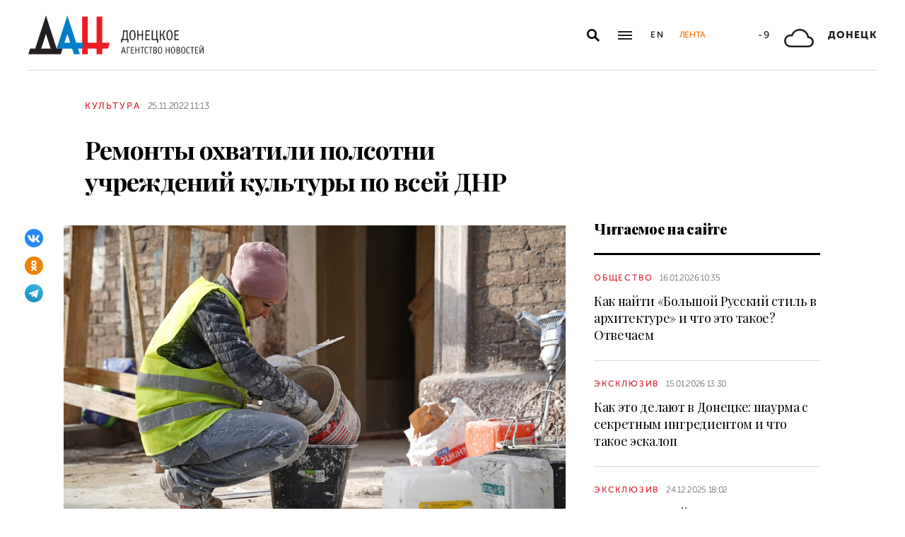

--- FILE ---
content_type: text/html; charset=utf-8
request_url: https://dan-news.ru/culture/kapremonty-ohvatili-polsotni-uchrezhdenij-kultury-po-vsej-dnr/
body_size: 8001
content:
<!DOCTYPE html>
<html lang="ru">
<head>
    <meta charset="utf-8">
    <meta http-equiv="X-UA-Compatible" content="IE=edge">
    <title>Ремонты охватили полсотни учреждений культуры по всей ДНР - Культура - ДАН</title>
    <meta name="description" content="Как заявили ДАН в Минкульте, работы сейчас ведутся в 46 учреждениях. В основном это замена остекления и кровли, восстановление фасадов. Так, московские">
    <meta name="keywords" content="Культура">
    <meta name="theme-color" content="#fff">
    <meta name="apple-mobile-web-app-status-bar-style" content="black-translucent">
    <meta name="viewport" content="width=device-width, initial-scale=1.0">
    <meta name="format-detection" content="telephone=no">
    <meta property="og:image" content="https://dan-news.ru/storage/c/2022/11/18/1668763098_490618_31.JPG">
    <meta property="og:image:url" content="https://dan-news.ru/storage/c/2022/11/18/1668763098_490618_31.JPG">
    <meta property="og:image:width" content="600">
    <meta property="og:image:height" content="315">
    <meta property="og:title" content="Ремонты охватили полсотни учреждений культуры по всей ДНР">
    <meta property="og:description" content="Как заявили ДАН в Минкульте, работы сейчас ведутся в 46 учреждениях. В основном это замена остекления и кровли, восстановление фасадов. Так, московские">
    <meta property="og:url" content="https://dan-news.ru/culture/kapremonty-ohvatili-polsotni-uchrezhdenij-kultury-po-vsej-dnr/">
    <meta property="og:type" content="website">
    <link rel="image_src" href="https://dan-news.ru/storage/c/2022/11/18/1668763098_490618_31.JPG">
    <link rel="canonical" href="https://dan-news.ru/culture/kapremonty-ohvatili-polsotni-uchrezhdenij-kultury-po-vsej-dnr/">
    <link rel="alternate" type="application/rss+xml" title="RSS" href="/rss.xml">
    <link rel="icon" href="/favicon.ico" type="image/x-icon">
    <link rel="icon" href="/favicon.svg" type="image/svg+xml">
    <link rel="apple-touch-icon" href="/apple-touch-icon.png">
    <link rel="manifest" href="/site.webmanifest">
    <link rel="preconnect" href="https://fonts.gstatic.com">
    <link rel="stylesheet" href="https://fonts.googleapis.com/css2?family=Playfair+Display:wght@400;700;900&amp;display=swap">
    <link rel="preload" href="/fonts/museosanscyrl_100.woff2" crossorigin as="font" type="font/woff2">
    <link rel="preload" href="/fonts/museosanscyrl_500.woff2" crossorigin as="font" type="font/woff2">
    <link rel="preload" href="/fonts/museosanscyrl_700.woff2" crossorigin as="font" type="font/woff2">
    <link rel="preload" href="/fonts/museosanscyrl_900.woff2" crossorigin as="font" type="font/woff2">
    <link rel="stylesheet" href="/css/main.min.css?59">
<!-- Yandex.Metrika counter -->
<script type="text/javascript" >
   (function(m,e,t,r,i,k,a){m[i]=m[i]||function(){(m[i].a=m[i].a||[]).push(arguments)};m[i].l=1*new Date();
   for (var j = 0; j < document.scripts.length; j++) {if (document.scripts[j].src === r) { return; }}
   k=e.createElement(t),a=e.getElementsByTagName(t)[0],k.async=1,k.src=r,a.parentNode.insertBefore(k,a)})
   (window, document, "script", "https://mc.yandex.ru/metrika/tag.js", "ym");
   ym(92304919, "init", {
        clickmap:true,
        trackLinks:true,
        accurateTrackBounce:true,
        webvisor:true
   });
</script>
<!-- /Yandex.Metrika counter -->
</head>
<body class="" data-yandex-id="92304919" data-telegram-modal-timeout="4">
<!-- Yandex.Metrika counter -->
<noscript><div><img src="https://mc.yandex.ru/watch/92304919" style="position:absolute; left:-9999px;" alt="" /></div></noscript>
<!-- /Yandex.Metrika counter -->
    <div class="layout">
        <header class="navbar">
            <div class="container">
                <div class="navbar-container">
                    <div class="navbar-logo"><a href="/" aria-label="На главную"><span class="logo"></span></a>
                    </div>
                    <form class="navbar-search dropdown" action="/search/" id="navbar-search">
                        <button class="navbar-search__button dropdown-toggle" type="button" aria-label="Открыть поиск" data-toggle="dropdown" aria-haspopup="true" aria-expanded="false">
                            <svg class="icon icon-search" fill="currentColor" role="img" aria-hidden="true" focusable="false">
                                <use xlink:href="/i/sprites/sprite.svg#search"></use>
                            </svg>
                        </button>
                        <div class="navbar-search__dropdown dropdown-menu">
                            <div class="navbar-search__wrapper">
                                <input class="form-control" type="text" inputmode="search" name="q" aria-label="Поиск">
                                <button class="navbar-search__submit" type="submit" aria-label="Искать">
                                    <svg class="icon icon-search" fill="currentColor" role="img" aria-hidden="true" focusable="false">
                                        <use xlink:href="/i/sprites/sprite.svg#search"></use>
                                    </svg>
                                </button><a class="navbar-search__link" href="/search/">Расширенный поиск</a>
                            </div>
                        </div>
                    </form>
                    <button class="navbar-toggler" type="button" data-toggle="collapse" data-target="#navigation" aria-controls="navigation" aria-expanded="false" aria-label="Открыть основное меню"><span class="navbar-toggler__bar"></span><span class="navbar-toggler__bar"></span><span class="navbar-toggler__bar"></span></button>
                    <div class="navbar-links">
                        <div class="navbar-links-item"><a class="navbar-links-item__link navbar-links-item__link--lang" href="/en/" title="English">En</a></div>
                        <div class="navbar-links-item d-none d-lg-block"><a class="navbar-links-item__link navbar-links-item__link--feed" href="#" role="button" data-toggle="collapse" data-target="#feed" aria-controls="feed" aria-expanded="false" aria-label="Лента новостей" title="Лента новостей">Лента</a></div>
                    </div>
                    <div class="navbar-info d-none d-lg-flex">
                        <div class="navbar-info-item"><span class="navbar-info-item__temp">-9</span></div>
                        <div class="navbar-info-item">
                            <svg class="icon icon-bi--cloudy" fill="currentColor" role="img" focusable="false" width="42" height="42">
                                <use xlink:href="/i/sprites/sprite.svg#bi--cloudy"></use>
                            </svg>
                        </div>
                        <div class="navbar-info-item"><span class="navbar-info-item__loc">Донецк</span></div>
</div>
                </div>
            </div>
        </header>
        <nav class="navbar-collapse collapse" id="navigation" aria-label="Основное меню">
            <div class="navbar-collapse-header">
                <div class="navbar-logo"><a href="/" aria-label="На главную"><span class="logo"></span></a></div>
                <button class="navbar-close" type="button" data-toggle="collapse" data-target="#navigation" aria-controls="navigation" aria-expanded="false" aria-label="Закрыть основное меню"><span class="navbar-close__text d-none d-md-block">Рубрики</span>
                    <svg class="icon icon-close" fill="currentColor" role="img" aria-hidden="true" focusable="false" width="28" height="28">
                        <use xlink:href="/i/sprites/sprite.svg#close"></use>
                    </svg>
                </button>
            </div>
            <ul class="navbar-nav">
                <li class="nav-item"><span class="nav-link">Новости</span>
                    <ul class="navbar-subnav">
                        <li class="nav-item"><a class="nav-link" href="/exclusive/">Эксклюзив</a></li>
                        <li class="nav-item"><a class="nav-link" href="/defence/">Оборона</a></li>
                        <li class="nav-item"><a class="nav-link" href="/politics/">Политика</a></li>
                        <li class="nav-item"><a class="nav-link" href="/obschestvo/">Общество</a></li>
                        <li class="nav-item"><a class="nav-link" href="/emergencies/">Происшествия</a></li>
                        <li class="nav-item"><a class="nav-link" href="/ekonomika/">Экономика</a></li>
                        <li class="nav-item"><a class="nav-link" href="/russia/">Россия</a></li>
                        <li class="nav-item"><a class="nav-link" href="/world/">Мир</a></li>
                        <li class="nav-item"><a class="nav-link" href="/ukraine/">Украина</a></li>
                        <li class="nav-item active"><a class="nav-link" href="/culture/">Культура</a></li>
                        <li class="nav-item"><a class="nav-link" href="/science/">Наука</a></li>
                        <li class="nav-item"><a class="nav-link" href="/sport/">Спорт</a></li>
                        <li class="nav-item"><a class="nav-link" href="/elections/">Выборы</a></li>
                        <li class="nav-item"><a class="nav-link" href="/explain/">Объясняем</a></li>
                    </ul>
                </li>
                <li class="nav-item">
                    <a class="nav-link" href="/official/">Официальная информация</a>
                </li>
                <li class="nav-item">
                    <a class="nav-link" href="/press/">Пресс-центр</a>
                </li>
                <li class="nav-item">
                    <a class="nav-link" href="/interview/">Интервью и мнения</a>
                </li>
                <li class="nav-item">
                    <a class="nav-link" href="/foto/">Фоторепортажи</a>
                </li>
                <li class="nav-item">
                    <a class="nav-link" href="/stories/">Статьи</a>
                </li>
            </ul>
        </nav>
        <main class="main">
            <div class="container container--content">
                <div class="article" data-article-id="73242">
                    <div class="article-row">
                        <div class="article-main">
                            <header class="article-header">
                                <div class="article-meta">
                                    <div class="article-column"><a class="column" href="/culture/">Культура</a></div>
                                    <div class="article-date">
                                        <time class="date" datetime="2022-11-25T11:13">25.11.2022 11:13</time>
                                    </div>
                                </div>
                                <h1 class="article-heading">
                                    Ремонты охватили полсотни учреждений культуры по всей ДНР
                                </h1>
                            </header>
                        </div>
                    </div>
                    <div class="article-row js-sticky-container" data-doc-id="73242" data-next-url="/next/document/" data-title="Ремонты охватили полсотни учреждений культуры по всей ДНР - Культура - ДАН" data-url="/culture/kapremonty-ohvatili-polsotni-uchrezhdenij-kultury-po-vsej-dnr/" data-source-doc-id="73242" data-loaded-mode=top>
                        <div class="article-main">
                            <div class="article-body">
                                <div class="article-media">
                                    <figure class="article-image">
                                    <a href="/storage/c/2022/11/18/1668763094_744770_51.JPG" data-fancybox="gallery-73242" data-image-id="101027" data-doc-id="73242">
                                        <img src="/storage/c/2022/11/18/1668763094_986109_97.JPG" alt="" title="" class="img-fluid" />
                                    </a>
                                    </figure>
                                    <div class="article-share js-sticky-element">
                                        <div class="js-sticky-affix">
                                            <div class="share dropdown share--full">
                                                <button class="share-toggle dropdown-toggle" type="button" data-toggle="dropdown" id="doc-page-share73242" aria-haspopup="true" aria-expanded="false" aria-label="Поделиться" data-display="static">
                                                    <svg class="icon icon-share" fill="#fff" role="img" aria-hidden="true" focusable="false">
                                                        <use xlink:href="/i/sprites/sprite.svg#share"></use>
                                                    </svg>
                                                </button>
                                                <div class="share-dropdown dropdown-menu" aria-labelledby="doc-page-share73242">
                                                <ul class="share-menu">
                                                    <li class="share-menu-item js-share-btn">
                                                        <a href="https://vk.com/share.php?url=https://dan-news.ru/culture/kapremonty-ohvatili-polsotni-uchrezhdenij-kultury-po-vsej-dnr/" title="ВКонтакте" aria-label="ВКонтакте" data-doc-id="73242" data-sn-type="1">
                                                            <img src="/i/icons/icon-vk.svg" width="28" height="28" alt="ВКонтакте">
                                                        </a>
                                                    </li>
                                                    <li class="share-menu-item js-share-btn">
                                                        <a href="https://connect.ok.ru/offer?url=https://dan-news.ru/culture/kapremonty-ohvatili-polsotni-uchrezhdenij-kultury-po-vsej-dnr/&amp;title=Ремонты охватили полсотни учреждений культуры по всей ДНР" title="Одноклассники" aria-label="Одноклассники" data-doc-id="73242" data-sn-type="4">
                                                            <img src="/i/icons/icon-odnoklassniki.svg" width="28" height="28" alt="Одноклассники">
                                                        </a>
                                                    </li>
                                                    <li class="share-menu-item js-share-btn">
                                                        <a href="https://t.me/share/url?url=https://dan-news.ru/culture/kapremonty-ohvatili-polsotni-uchrezhdenij-kultury-po-vsej-dnr/" title="Telegram" aria-label="Telegram" data-doc-id="73242" data-sn-type="5">
                                                            <img src="/i/icons/icon-telegram.svg" width="28" height="28" alt="Telegram">
                                                        </a>
                                                    </li>
                                                </ul>
                                                </div>
                                            </div>
                                        </div>
                                    </div>
                                </div>
            <p>Донецк, 25 ноя — ДАН. Строительные работы ведутся в 46 учреждениях культуры ДНР. Об этом сообщили ДАН в пресс-службе Министерства культуры Республики.</p>

            <p>«На данный момент ремонтно-строительные работы проводятся в 46 учреждениях культуры, находящихся в сфере управления Министерства культуры и муниципалитетов.», — сказано в сообщении.</p>

            <p>Отмечается, что в основном производится замена остекления и кровли, восстановление фасадов. В частности, московские специалисты помогли с остеклением и заменой дверей в «Донбасс Опере», музакадемии им. Прокофьева, Донецком худмузее и художественном колледже. В цирке «Космос» капитально отремонтирована кровля, теплотрасса и трубы горячего водоснабжения. Восстановительные работы охватили объекты и на освобожденных территориях, в том числе Мариуполе.</p>

            <p>«Подходят к завершению восстановительные работы общежития Мариупольского отделения факультета Донецкой государственной музыкальной академии имени С. С. Прокофьева специалистами Санкт-Петербурга, которое пострадало в результате обстрела со стороны ВФУ. В общежитии произведен капитальный ремонт дверных, оконных проемов, полная замена коммуникаций», — добавили в ведомстве.</p>

            <p>Ранее и. о. министра культуры Михаил Желтяков заявлял, что порядка 300 учреждений культуры Республики нуждаются в капремонте — это 40% от их общего числа в регионе.</p>
                            </div>
                            <div class="article-footer">
                                                <ul class="share-menu d-md-none">
                                                    <li class="share-menu-item js-share-btn">
                                                        <a href="https://vk.com/share.php?url=https://dan-news.ru/culture/kapremonty-ohvatili-polsotni-uchrezhdenij-kultury-po-vsej-dnr/" title="ВКонтакте" aria-label="ВКонтакте" data-doc-id="73242" data-sn-type="1">
                                                            <img src="/i/icons/icon-vk.svg" width="28" height="28" alt="ВКонтакте">
                                                        </a>
                                                    </li>
                                                    <li class="share-menu-item js-share-btn">
                                                        <a href="https://connect.ok.ru/offer?url=https://dan-news.ru/culture/kapremonty-ohvatili-polsotni-uchrezhdenij-kultury-po-vsej-dnr/&amp;title=Ремонты охватили полсотни учреждений культуры по всей ДНР" title="Одноклассники" aria-label="Одноклассники" data-doc-id="73242" data-sn-type="4">
                                                            <img src="/i/icons/icon-odnoklassniki.svg" width="28" height="28" alt="Одноклассники">
                                                        </a>
                                                    </li>
                                                    <li class="share-menu-item js-share-btn">
                                                        <a href="https://t.me/share/url?url=https://dan-news.ru/culture/kapremonty-ohvatili-polsotni-uchrezhdenij-kultury-po-vsej-dnr/" title="Telegram" aria-label="Telegram" data-doc-id="73242" data-sn-type="5">
                                                            <img src="/i/icons/icon-telegram.svg" width="28" height="28" alt="Telegram">
                                                        </a>
                                                    </li>
                                                </ul>
                                <div class="article-mistake d-none d-md-block">Нашли опечатку? Выделите текст и нажмите Ctrl+Enter</div>
                            </div>
                        </div>
                        <div class="article-side offset-top d-none d-lg-block">
                        <section class="side-section">
                            <header class="section-header">
                                <h2 class="section-title">Читаемое на сайте</h2>
                            </header>
                            <div class="news-list">
                                <div class="news-item news-item--side">
                                <div class="news-item__body">
                                    <div class="news-item__meta">
                                        <div class="news-item__column"><a class="column" href="/obschestvo/">Общество</a></div>
                                        <div class="news-item__date">
                                            <time class="date" datetime="2026-01-16T10:35">16.01.2026 10:35</time>
                                        </div>
                                    </div>
                                    <div class="news-item__title"><a href="/obschestvo/kak-najti-bolshoj-russkij-stil-v-arhitekture-i-chto-eto-takoe-otvechaem/">Как найти «Большой Русский стиль в архитектуре» и что это такое? Отвечаем</a></div>
                                </div>
                                </div>
                                <div class="news-item news-item--side">
                                <div class="news-item__body">
                                    <div class="news-item__meta">
                                        <div class="news-item__column"><a class="column" href="/exclusive/">Эксклюзив</a></div>
                                        <div class="news-item__date">
                                            <time class="date" datetime="2026-01-15T13:30">15.01.2026 13:30</time>
                                        </div>
                                    </div>
                                    <div class="news-item__title"><a href="/exclusive/kak-eto-delajut-v-donecke-shaurma-s-sekretnym-ingredientom-i-chto-takoe-eskalop/">Как это делают в Донецке: шаурма с секретным ингредиентом и что такое эскалоп</a></div>
                                </div>
                                </div>
                                <div class="news-item news-item--side">
                                <div class="news-item__body">
                                    <div class="news-item__meta">
                                        <div class="news-item__column"><a class="column" href="/exclusive/">Эксклюзив</a></div>
                                        <div class="news-item__date">
                                            <time class="date" datetime="2025-12-24T18:02">24.12.2025 18:02</time>
                                        </div>
                                    </div>
                                    <div class="news-item__title"><a href="/exclusive/logisticheskij-centr-i-sklady-dlja-promyshlennosti-predlozhili-postroit-v/">Логистический центр и склады для промышленности предложили построить в Шахтерске</a></div>
                                </div>
                                </div>
                            </div>
                        </section>
                        <section class="side-section js-sticky-element">
                        <div class="js-sticky-affix">
                            <header class="section-header">
                                <h2 class="section-title">Читайте также</h2>
                            </header>
                            <div class="news-list">
                                <div class="news-item news-item--side">
                                <div class="news-item__body">
                                    <div class="news-item__meta">
                                        <div class="news-item__column"><a class="column" href="/obschestvo/">Общество</a></div>
                                        <div class="news-item__date">
                                            <time class="date" datetime="2026-01-17T20:56">17.01.2026 20:56</time>
                                        </div>
                                    </div>
                                    <div class="news-item__title"><a href="/obschestvo/v-mariupole-na-vosstanovlennom-dome-pojavilsja-mural-krepche-stali/">В Мариуполе на восстановленном доме появился мурал «Крепче стали»</a></div>
                                </div>
                                </div>
                                <div class="news-item news-item--side">
                                <div class="news-item__body">
                                    <div class="news-item__meta">
                                        <div class="news-item__column"><a class="column" href="/exclusive/">Эксклюзив</a></div>
                                        <div class="news-item__date">
                                            <time class="date" datetime="2026-01-16T10:11">16.01.2026 10:11</time>
                                        </div>
                                    </div>
                                    <div class="news-item__title"><a href="/exclusive/v-novoazovskom-okruge-v-etom-godu-kapitalno-otremontirujut-chetyre-shkoly/">В Новоазовском округе в этом году капитально отремонтируют четыре школы</a></div>
                                </div>
                                </div>
                                <div class="news-item news-item--side">
                                <div class="news-item__body">
                                    <div class="news-item__meta">
                                        <div class="news-item__column"><a class="column" href="/exclusive/">Эксклюзив</a></div>
                                        <div class="news-item__date">
                                            <time class="date" datetime="2026-01-15T21:01">15.01.2026 21:01</time>
                                        </div>
                                    </div>
                                    <div class="news-item__title"><a href="/exclusive/bolee-50-gidrotehnicheskih-sooruzhenij-obsledovali-v-dnr/">Более 50 гидротехнических сооружений обследовали в ДНР</a></div>
                                </div>
                                </div>
                            </div>
                        </div>
                        </section>
                        </div>
                    </div>
                </div>
                <div style="height:0;" class="js-view-counter" data-doc-id="73242">
                    <script language="javascript">
                        document.write("<img src=\"https://dan-news.ru/views_counter/?id="+"73242&"+Math.random()+"\" width=\"0\" height=\"0\">");
                    </script>
                    <noscript><img src="https://dan-news.ru/views_counter/?id=73242&0.1963680255457706" width="0" height="0"></noscript>
                </div>
                <div class="article">
                    <div id="unit_101710"><a href="https://smi2.ru/" > </a></div>
                    <script type="text/javascript" charset="utf-8">
                      (function() {
                        var sc = document.createElement('script'); sc.type = 'text/javascript'; sc.async = true;
                        sc.src = '//smi2.ru/data/js/101710.js'; sc.charset = 'utf-8';
                        var s = document.getElementsByTagName('script')[0]; s.parentNode.insertBefore(sc, s);
                      }());
                    </script>
                </div>
            </div>
            <div class="content-block d-lg-none">
                <div class="container">
                    <section class="section">
                        <div class="navbar-info navbar-info--mobile">
                        <div class="navbar-info-item"><span class="navbar-info-item__temp">-9</span></div>
                        <div class="navbar-info-item">
                            <svg class="icon icon-bi--cloudy" fill="currentColor" role="img" focusable="false" width="42" height="42">
                                <use xlink:href="/i/sprites/sprite.svg#bi--cloudy"></use>
                            </svg>
                        </div>
                        <div class="navbar-info-item"><span class="navbar-info-item__loc">Донецк</span></div>
</div>
                    </section>
                </div>
            </div>
        </main>
        <div class="feed collapse" id="feed">
            <header class="feed-header">
                <h2 class="feed-title">Лента новостей</h2>
                <button class="feed-close" type="button" data-toggle="collapse" data-target="#feed" aria-controls="feed" aria-expanded="false" aria-label="Закрыть ленту новостей">
                    <svg class="icon icon-close" fill="currentColor" role="img" aria-hidden="true" focusable="false" width="28" height="28">
                        <use xlink:href="/i/sprites/sprite.svg#close"></use>
                    </svg>
                </button>
            </header>
            <div class="feed-body">
                <div class="feed-list">
                </div>
            </div>
        </div>
        <footer class="footer">
            <div class="container">
                <div class="footer-container">
                    <button class="scroll-to-top" type="button">Наверх
                        <svg class="icon icon-caret" fill="currentColor" role="img" aria-hidden="true" focusable="false" width="14" height="8">
                            <use xlink:href="/i/sprites/sprite.svg#caret"></use>
                        </svg>
                    </button>
                    <div class="footer-content">
                        <div class="footer-main">
                            <div class="footer-logo"><img src="/i/logo-f.svg" width="122" height="89" alt="">
                            </div>
                            <div class="footer-nav">
                                <ul class="footer-menu d-none d-md-flex">
                                    <li class="nav-item"><a class="nav-link" href="/contacts/">Контакты</a></li>
                                    <li class="nav-item"><a class="nav-link" href="/feedback/">Связь с редакцией</a></li>
                                </ul>
                                <ul class="footer-socials">
                                    <li class="footer-socials-item">
                                        <a href="/rss.xml" title="RSS" aria-label="RSS">
                                            <svg class="icon icon-rss-r" fill="currentColor" role="img" aria-hidden="true" focusable="false">
                                                <use xlink:href="/i/sprites/sprite.svg#rss-r"></use>
                                            </svg>
                                        </a>
                                    </li>
                                    <li class="footer-socials-item text-center">
                                        <a href="https://vk.com/dan_newsru" target="_blank" rel="nofollow" title="ВКонтакте" aria-label="ВКонтакте">
                                            <svg class="icon icon-vk-r" fill="currentColor" role="img" aria-hidden="true" focusable="false">
                                                <use xlink:href="/i/sprites/sprite.svg#vk-r"></use>
                                            </svg>
                                        </a>
                                    </li>
                                    <li class="footer-socials-item text-center">
                                        <a href="https://ok.ru/group/70000004636647" target="_blank" rel="nofollow" title="Одноклассники" aria-label="Одноклассники">
                                            <svg class="icon icon-odnoklassniki-r" fill="currentColor" role="img" aria-hidden="true" focusable="false">
                                                <use xlink:href="/i/sprites/sprite.svg#odnoklassniki-r"></use>
                                            </svg>
                                        </a>
                                    </li>
                                    <li class="footer-socials-item text-center">
                                        <a href="https://t.me/dan_dnr" target="_blank" rel="nofollow" title="ГЛАВНОЕ" aria-label="ГЛАВНОЕ">
                                            <svg class="icon icon-telegram-r" fill="currentColor" role="img" aria-hidden="true" focusable="false">
                                                <use xlink:href="/i/sprites/sprite.svg#telegram-r"></use>
                                            </svg>
                                        </a>
                                    </li>
                                </ul>
                            </div>
                        </div>
                        <div class="footer-copyright">© Донецкое агентство новостей.<br>Все права защищены. Перепечатка материалов только с&nbsp;указанием ссылки на&nbsp;источник</div>
                    </div>
                    <div class="footer-side d-none d-md-block">
                        <div class="footer-error">Если вы заметили ошибку,<br>выделите необходимый текст и&nbsp;нажмите Ctrl+Enter,<br>чтобы сообщить об&nbsp;этом редакции</div>
                    </div>
                </div>
            </div>
        </footer>
    </div>
    <div id="modal-container"></div>
    <script src="/js/libs.min.js?59"></script>
    <script src="/js/common.js?59"></script>
</body>
</html>


--- FILE ---
content_type: application/javascript
request_url: https://smi2.ru/counter/settings?payload=CPacAxi7vYWpvTM6JDE2ZjJiOTAwLTU3MTQtNDQ4Yy1hYTM0LTYwZTNlMThmNzNkMQ&cb=_callbacks____0mkku6ysd
body_size: 1513
content:
_callbacks____0mkku6ysd("[base64]");

--- FILE ---
content_type: application/javascript;charset=utf-8
request_url: https://smi2.ru/data/js/101710.js
body_size: 2238
content:
function _jsload(src){var sc=document.createElement("script");sc.type="text/javascript";sc.async=true;sc.src=src;var s=document.getElementsByTagName("script")[0];s.parentNode.insertBefore(sc,s);};(function(){var cb=function(){var clickTracking = "";/** * Размер страницы (количество) загружаемых элементов * * @type {number} */ var page_size = 4; /** * Максимальное количество загружаемых страниц элементов * * @type {number} */ var max_page_count = 1; /** * Родительский элемент контейнера * * @type {HTMLElement} */ var parent_element = JsAPI.Dom.getElement("unit_101710"); parent_element.removeAttribute('id'); var a = parent_element.querySelector('a'); if (a) parent_element.removeChild(a); var container = JsAPI.Dom.createDom('div', 'container-101710', JsAPI.Dom.createDom('div', 'container-101710__header', [ JsAPI.Dom.createDom('a', { 'class': 'container-101710__header-logo-link', 'href': 'https://smi2.ru/', 'target': '_blank', 'rel': 'noopener noreferrer nofollow' }, JsAPI.Dom.createDom('img', { 'class': 'container-101710__header-logo', 'src': '//static.smi2.net/static/logo/smi2.svg', 'alt': 'СМИ2' })) ])); JsAPI.Dom.appendChild(parent_element, container); /** * Настройки блока * * @type {*} */ var properties = undefined; /** * Callback-функция рендера содержимого элемента * * @type {function(HTMLElement, *, number)} */ var item_content_renderer = function(parent, model, index) { JsAPI.Dom.appendChild(parent, JsAPI.Dom.createDom('a', { 'class': 'container-101710__link', 'href': model['url'], 'target': '_blank', 'rel': 'noopener noreferrer nofollow' }, JsAPI.Dom.createDom('div', 'container-101710__img-wrap', [ JsAPI.Dom.createDom('div', { 'class': 'container-101710__img', 'style': 'background-image: url(' + model['image'] + ')' }), JsAPI.Dom.createDom('div', 'container-101710__text', JsAPI.Dom.createDom('div', 'container-101710__title', model['title'])) ]))); }; /** * Идентификатор блока * * @type {number} */ var block_id = 101710; function addStyle(styles) { var css = document.createElement('style'); css.type = 'text/css'; if (css.styleSheet) { css.styleSheet.cssText = styles; } else { css.appendChild(document.createTextNode(styles)); } /* Добавление стилей в <head> документа */ document.getElementsByTagName("head")[0].appendChild(css); window.smi2StylesLoaded[block_id] = true; } var styles = '.container-101710{margin:20px 0}.container-101710__header{margin-bottom:15px;max-height:22px;overflow:hidden;text-align:left}.container-101710__header-logo{display:inline-block;vertical-align:top;height:22px !important;width:auto}.container-101710 .list-container{font-size:0;margin:0 -10px}.container-101710 .list-container-item{display:inline-block;vertical-align:top;width:25%;-webkit-box-sizing:border-box;box-sizing:border-box;padding:0 10px;margin-bottom:20px}.container-101710__link{display:block;margin:0;padding:0;text-decoration:none;overflow:hidden}.container-101710__img-wrap{display:block;width:100%;height:256px;position:relative;border-radius:4px;overflow:hidden}.container-101710__img{border:0;position:absolute;top:0;left:0;right:0;bottom:0;background-repeat:no-repeat;background-position:center center;background-size:cover}.container-101710__text{-webkit-box-sizing:border-box;box-sizing:border-box;width:100%;position:absolute;bottom:0;left:0;padding:50px 15px 15px;background:-webkit-gradient(linear,left bottom,left top,from(#000),to(rgba(0,0,0,0)));background:linear-gradient(0,#000,rgba(0,0,0,0))}.container-101710__title{font-size:18px;line-height:1.3;color:#fff;text-decoration:none;text-align:left;word-wrap:break-word;max-height:114px;overflow:hidden;display:-webkit-box;-webkit-line-clamp:6;-webkit-box-orient:vertical}@media(max-width:991px){.container-101710 .list-container-item{width:33.3333%}.container-101710 .list-container-item:last-child{display:none}}@media(max-width:767px){.container-101710 .list-container-item{width:50%}.container-101710 .list-container-item:last-child{display:inline-block}}@media(max-width:479px){.container-101710 .list-container-item{width:100%}.container-101710 .list-container-item:last-child{display:inline-block}}'; /* Предотвращение повторного добавления стилей */ if (!window.smi2StylesLoaded) { window.smi2StylesLoaded = {}; } if (!window.smi2StylesLoaded[block_id]) { window.smi2StylesLoaded[block_id] = false; } if (window.smi2StylesLoaded[block_id] == false) { addStyle(styles); } /** * Маска требуемых параметров (полей) статей * * @type {number|undefined} */ var opt_fields = JsAPI.Dao.NewsField.TITLE | JsAPI.Dao.NewsField.IMAGE; /** * Создание list-блока */ JsAPI.Ui.ListBlock({ 'page_size': page_size, 'max_page_count': max_page_count, 'parent_element': container, 'properties': properties, 'item_content_renderer': item_content_renderer, 'block_id': block_id, 'fields': opt_fields }, function(block) {}, function(reason) {});};if(!window.jsapi){window.jsapi=[];_jsload("//static.smi2.net/static/jsapi/jsapi.v5.25.25.ru_RU.js");}window.jsapi.push(cb);}());/* StatMedia */(function(w,d,c){(w[c]=w[c]||[]).push(function(){try{w.statmedia52854=new StatMedia({"id":52854,"user_id":null,"user_datetime":1768807292603,"session_id":null,"gen_datetime":1768807292604});}catch(e){}});if(!window.__statmedia){var p=d.createElement('script');p.type='text/javascript';p.async=true;p.src='https://cdnjs.smi2.ru/sm.js';var s=d.getElementsByTagName('script')[0];s.parentNode.insertBefore(p,s);}})(window,document,'__statmedia_callbacks');/* /StatMedia */